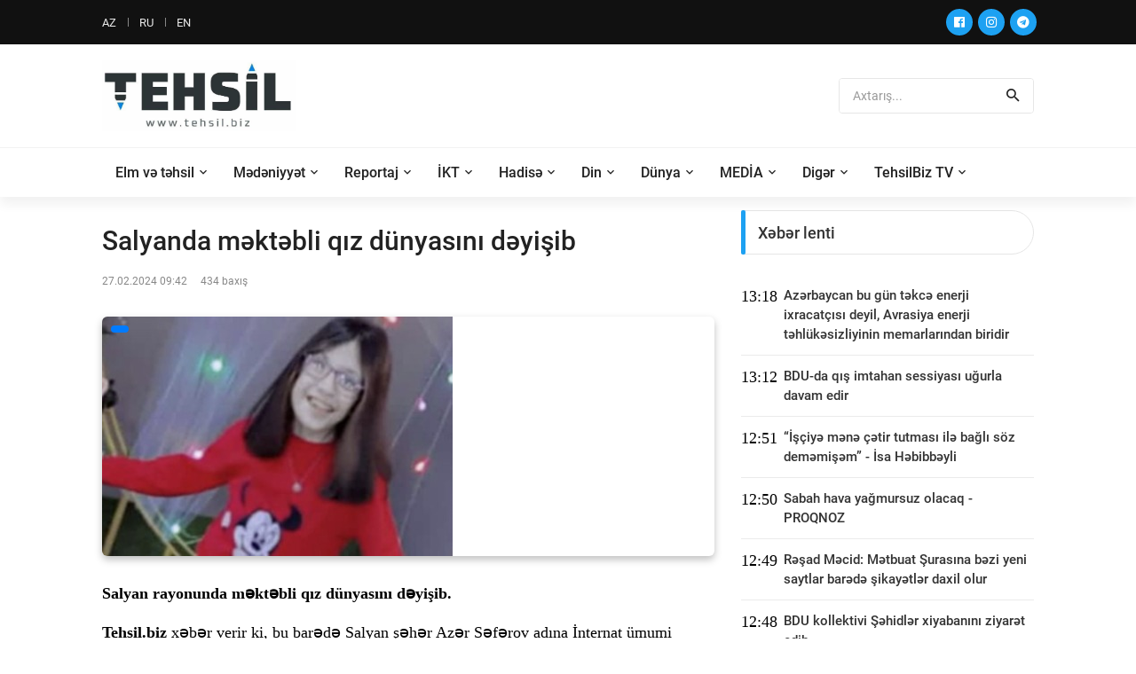

--- FILE ---
content_type: text/html; charset=utf-8
request_url: https://tehsil.biz/news/az/71774/Salyanda-mktbli-qz-dnyasn-dyiib
body_size: 15640
content:
<!DOCTYPE html>
<head>
<meta name="author" content="">
<meta name="description" content="">
<meta name="theme-color" content="#1da1f2">
<meta http-equiv="Content-Type" content="text/html;charset=UTF-8"/>
<meta name="viewport" content="width=device-width, initial-scale=1.0">
<title>Salyanda məktəbli qız dünyasını dəyişib</title>

<meta property="og:url" 		content="https://www.tehsil.biz/news/az/71774/Salyanda-mktbli-qz-dnyasn-dyiib" /> 
<meta property="og:title" 		content="Salyanda məktəbli qız dünyasını dəyişib" /> 
<meta property="og:description" content="" /> 
<meta property="og:image" 		content="https://tehsil.biz/uploads/news/small/news_20240227110255.jpg" />

<meta name="description" 		content="">
<meta name="keywords" 			content="">

<!-- Favicon -->
<link rel="shortcut icon" type="image/x-icon" href="/fav.png" />

<!-- Stylesheet CSS -->
<link rel="stylesheet" type="text/css" href="/templates/default/css/bootstrap.min.css">
<link rel="stylesheet" type="text/css" href="/templates/default/fonts/fontawesome-5.0.8/css/fontawesome-all.min.css">
<link rel="stylesheet" type="text/css" href="/templates/default/fonts/iconic/css/material-design-iconic-font.min.css">
<link rel="stylesheet" type="text/css" href="/templates/default/css/animate.css">
<link rel="stylesheet" type="text/css" href="/templates/default/css/hamburgers.min.css">
<link rel="stylesheet" type="text/css" href="/templates/default/css/animsition.min.css">
<link rel="stylesheet" type="text/css" href="/templates/default/css/util.min.css">
<link rel="stylesheet" type="text/css" href="/templates/default/css/stylesheet.css?v=dsldddddldds">
</head>
<body>

<!-- Animsition Loader 
<div class="animsition-preloader">
	<div><div class="utf-spinner-one"></div></div>
</div>
-->

<!-- Header -->
<header> 
  <!-- Header desktop -->
  <div class="utf-container-menu-block">
    <div class="topbar">
      <div class="utf-content-topbar container h-100">
        <div class="utf-left-topbar">
            <a class="utf-left-topbar-item" href="/lang/az">AZ</a><a class="utf-left-topbar-item" href="/lang/ru">RU</a><a class="utf-left-topbar-item" href="/lang/en">EN</a>		</div>
        <div class="utf-right-topbar"> 
			<a target="_blank" href="https://www.facebook.com/bizimtehsilimiz/"><span class="fab fa-facebook"></span></a>
			<a target="_blank" href="https://instagram.com/tehsil.biz"><span class="fab fa-instagram"></span></a>
			<a target="_blank" href="https://t.me/TehsilBiz"><span class="fab fa-telegram"></span></a>			
		</div>
      </div>
    </div>
    
    <!-- Header Mobile -->
    <div class="utf-wrap-header-mobile"> 
      <!-- Logo moblie -->
      <div class="logo-mobile"><a href="/"><img src="/templates/default/images/logo-tehsil.png" alt="Logo"></a></div>
      
      <!-- Button show menu -->
      <div class="btn-show-menu-mobile hamburger hamburger--squeeze m-r--8"> 
		  <span class="hamburger-box"> 
			<span class="hamburger-inner"></span> 
		  </span> 
	  </div>
    </div>
    <!-- Menu Mobile -->
    <div class="menu-mobile">
		<ul class="main-menu-m">
								<li>
						<a href="/category/az/1/Elm-v-thsil">
							Elm və təhsil						</a>
													<ul class="sub-menu-m">
																		<li>
											<a href="/category/az/8/Mktbqdr-thsil">
												Məktəbəqədər təhsil											</a>
										</li>
																				<li>
											<a href="/category/az/9/Mktblr">
												Məktəblər											</a>
										</li>
																				<li>
											<a href="/category/az/10/Ali-thsil">
												Ali təhsil											</a>
										</li>
																				<li>
											<a href="/category/az/12/Kolleclr">
												Kolleclər											</a>
										</li>
																				<li>
											<a href="/category/az/30/Pe-thsili">
												Peşə təhsili											</a>
										</li>
																				<li>
											<a href="/category/az/42/Hrbi-thsili">
												Hərbi təhsili											</a>
										</li>
										
							</ul>
							<span class="arrow-main-menu-m"> <i class="fa fa-angle-right" aria-hidden="true"></i> </span>
												</li>
										<li>
						<a href="/category/az/7/Mdniyyt">
							Mədəniyyət						</a>
											</li>
										<li>
						<a href="/category/az/19/Reportaj">
							Reportaj						</a>
													<ul class="sub-menu-m">
																		<li>
											<a href="/category/az/34/Msahib">
												Müsahibə											</a>
										</li>
										
							</ul>
							<span class="arrow-main-menu-m"> <i class="fa fa-angle-right" aria-hidden="true"></i> </span>
												</li>
										<li>
						<a href="/category/az/25/KT">
							İKT						</a>
											</li>
										<li>
						<a href="/category/az/26/Hadis">
							Hadisə						</a>
											</li>
										<li>
						<a href="/category/az/29/Din">
							Din						</a>
											</li>
										<li>
						<a href="/category/az/31/Dnya">
							Dünya						</a>
													<ul class="sub-menu-m">
																		<li>
											<a href="/category/az/44/test113">
												test113											</a>
										</li>
										
							</ul>
							<span class="arrow-main-menu-m"> <i class="fa fa-angle-right" aria-hidden="true"></i> </span>
												</li>
										<li>
						<a href="/category/az/33/MEDA">
							MEDİA						</a>
											</li>
										<li>
						<a href="/category/az/36/Digr">
							Digər						</a>
													<ul class="sub-menu-m">
																		<li>
											<a href="/category/az/4/Xaricd-thsil">
												Xaricdə təhsil											</a>
										</li>
																				<li>
											<a href="/category/az/5/Video-xbrlr">
												Video xəbərlər											</a>
										</li>
																				<li>
											<a href="/category/az/6/Elanlar">
												Elanlar											</a>
										</li>
																				<li>
											<a href="/category/az/14/ikaytlr">
												Şikayətlər											</a>
										</li>
																				<li>
											<a href="/category/az/15/Maraql">
												Maraqlı											</a>
										</li>
																				<li>
											<a href="/category/az/16/Dvlt-qulluu">
												Dövlət qulluğu											</a>
										</li>
																				<li>
											<a href="/category/az/23/Aradrma">
												Araşdırma											</a>
										</li>
																				<li>
											<a href="/category/az/24/Mllif-yazlar">
												Müəllif yazıları											</a>
										</li>
																				<li>
											<a href="/category/az/28/Blglrd-thsil">
												Bölgələrdə təhsil											</a>
										</li>
																				<li>
											<a href="/category/az/32/Salamlq">
												Sağlamlıq											</a>
										</li>
																				<li>
											<a href="/category/az/35/Faydal-materiallar">
												Faydalı materiallar											</a>
										</li>
																				<li>
											<a href="/category/az/39/Thsild-idman">
												Təhsildə idman											</a>
										</li>
																				<li>
											<a href="/category/az/40/Statistika">
												Statistika											</a>
										</li>
																				<li>
											<a href="/category/az/41/Tarix">
												Tarix											</a>
										</li>
										
							</ul>
							<span class="arrow-main-menu-m"> <i class="fa fa-angle-right" aria-hidden="true"></i> </span>
												</li>
										<li>
						<a href="/category/az/38/TehsilBiz-TV">
							TehsilBiz TV						</a>
											</li>
							</ul>
    </div>
    
    <!--  -->
    <div class="wrap-logo container"> 
      <!-- Logo desktop -->
      <div class="logo"> <a href="/"><img src="/templates/default/images/logo-tehsil.png" height="80" alt="LOGO"></a> </div>
      
      <!-- Banner Ad -->
      <div class="utf-ad-banner-header"> 

						
			<div class="pos-relative __news-search-aera size-a-2 bo-1-rad-4 of-hidden bocl11 cs_search">
			
				<form method="POST" action="/search" style="height: 38px;">
					<input class="f1-s-1 cl6 plh9 s-full p-l-15 p-r-45" type="text" autocomplete="off" name="search_text" placeholder="Axtarış...">
					<button class="flex-c-c size-a-1 ab-t-r fs-20 cl2 hov-cl10 trans-03"> <i class="zmdi zmdi-search"></i> </button>
				</form>
				
			</div>
		
	
	  </div>
    </div>
    
    <!--  -->
    <div class="utf-wrap-main-nav">
      <div class="main-nav"> 
        <!-- Menu desktop -->
        <nav class="utf-menu-desktop"> <a class="logo-stick" href="/"> <img src="/templates/default/images/logo-tehsil.png" alt="LOGO"> </a>
          <ul class="main-menu">
							
				
				
				<li>
					<a href="/category/az/1/Elm-v-thsil" class="nav-link" id="dropdown_1" data-toggle="dropdown_" aria-haspopup="true" aria-expanded="false" >Elm və təhsil</a>
								<ul class="sub-menu">
												<li><a  href="/category/az/8/Mktbqdr-thsil">Məktəbəqədər təhsil</a></li>
														<li><a  href="/category/az/9/Mktblr">Məktəblər</a></li>
														<li><a  href="/category/az/10/Ali-thsil">Ali təhsil</a></li>
														<li><a  href="/category/az/12/Kolleclr">Kolleclər</a></li>
														<li><a  href="/category/az/30/Pe-thsili">Peşə təhsili</a></li>
														<li><a  href="/category/az/42/Hrbi-thsili">Hərbi təhsili</a></li>
							
				</ul>
								</li>
								
				
				
				<li>
					<a class="nav-link" href="/category/az/7/Mdniyyt" >Mədəniyyət</a>
								</li>
								
				
				
				<li>
					<a href="/category/az/19/Reportaj" class="nav-link" id="dropdown_19" data-toggle="dropdown_" aria-haspopup="true" aria-expanded="false" >Reportaj</a>
								<ul class="sub-menu">
												<li><a  href="/category/az/34/Msahib">Müsahibə</a></li>
							
				</ul>
								</li>
								
				
				
				<li>
					<a class="nav-link" href="/category/az/25/KT" >İKT</a>
								</li>
								
				
				
				<li>
					<a class="nav-link" href="/category/az/26/Hadis" >Hadisə</a>
								</li>
								
				
				
				<li>
					<a class="nav-link" href="/category/az/29/Din" >Din</a>
								</li>
								
				
				
				<li>
					<a href="/category/az/31/Dnya" class="nav-link" id="dropdown_31" data-toggle="dropdown_" aria-haspopup="true" aria-expanded="false" >Dünya</a>
								<ul class="sub-menu">
												<li><a  href="/category/az/44/test113">test113</a></li>
							
				</ul>
								</li>
								
				
				
				<li>
					<a class="nav-link" href="/category/az/33/MEDA" >MEDİA</a>
								</li>
								
				
				
				<li>
					<a href="/category/az/36/Digr" class="nav-link" id="dropdown_36" data-toggle="dropdown_" aria-haspopup="true" aria-expanded="false" >Digər</a>
								<ul class="sub-menu">
												<li><a  href="/category/az/4/Xaricd-thsil">Xaricdə təhsil</a></li>
														<li><a  href="/category/az/5/Video-xbrlr">Video xəbərlər</a></li>
														<li><a  href="/category/az/6/Elanlar">Elanlar</a></li>
														<li><a  href="/category/az/14/ikaytlr">Şikayətlər</a></li>
														<li><a  href="/category/az/15/Maraql">Maraqlı</a></li>
														<li><a  href="/category/az/16/Dvlt-qulluu">Dövlət qulluğu</a></li>
														<li><a  href="/category/az/23/Aradrma">Araşdırma</a></li>
														<li><a  href="/category/az/24/Mllif-yazlar">Müəllif yazıları</a></li>
														<li><a  href="/category/az/28/Blglrd-thsil">Bölgələrdə təhsil</a></li>
														<li><a  href="/category/az/32/Salamlq">Sağlamlıq</a></li>
														<li><a  href="/category/az/35/Faydal-materiallar">Faydalı materiallar</a></li>
														<li><a  href="/category/az/39/Thsild-idman">Təhsildə idman</a></li>
														<li><a  href="/category/az/40/Statistika">Statistika</a></li>
														<li><a  href="/category/az/41/Tarix">Tarix</a></li>
							
				</ul>
								</li>
								
				
				
				<li>
					<a class="nav-link" href="/category/az/38/TehsilBiz-TV" >TehsilBiz TV</a>
								</li>
				          </ul>
        </nav>
      </div>
    </div>
  </div>
</header>

<!-- Content -->
<section class="bg0 p-b-40 p-t-15 cs_container">
	<div class="container">
		<div class="row justify-content-center">
			<div class="col-md-10 col-lg-8 p-b-30">
				<div class="p-r-0-sr991"> 
				
					<div class="p-b-30 bad-bor1 m-b-40"> 
						<h3 class="f1-l-3 cl2 p-b-16 p-t-15 respon2">
							Salyanda məktəbli qız dünyasını dəyişib						</h3>
						<div class="flex-wr-s-s p-b-30"> 
							<span class="f1-s-3 cl8 m-r-15"> 
								<span>27.02.2024 09:42</span> 
							</span> 
							
							<span class="f1-s-3 cl8 m-r-15">
								434 baxış							</span> 
						
						</div>
			
														<div class="wrap-pic-max-w m-b-30 pos-relative">
									<span class="dis-sub-item-tag">
																			</span> 
									<img src="/uploads/news/small/news_20240227110255.jpg" alt="IMG"> 
								</div>
														
						
						<div class="row" style="width: 100%;">
							<div class="col-md-12 cs_content_news_col cs_content_photo_size">
								<p><strong>Salyan rayonunda məktəbli qız d&uuml;nyasını dəyişib.</strong></p>

<p><strong>Tehsil.biz </strong>xəbər verir ki, bu barədə Salyan şəhər Azər Səfərov adına İnternat &uuml;mumi orta məktəbi məlumat yayıb.</p>

<p>Bildirilib ki, məktəbin 7b sinif şagirdi Fatimə Cavadova b&ouml;yrək &ccedil;atışmazlığından qəfil vəfat edib.</p>
							</div>
						</div>
						
												
						
												
						<div class="row">
							<div class="col-md-12 mt-4">
								<!-- Go to www.addthis.com/dashboard to customize your tools --> <script type="text/javascript" src="//s7.addthis.com/js/300/addthis_widget.js#pubid=ra-5fd9e418602f2bc4"></script>
								<!-- Go to www.addthis.com/dashboard to customize your tools --> <div class="addthis_inline_share_toolbox"></div>
							</div>
						</div>
						
					</div>
				</div>
			</div>
			<div class="col-md-10 col-lg-4 p-b-30">
				<div class="p-b-23" style="
	max-height: 1000px; 
	overflow-x: hidden;
    overflow-y: visible;
">
	<div class="how2 how2-cl2 flex-s-c">
		<h3 class="f1-m-2 cl3 tab01-title">
			Xəbər lenti		</h3>
	</div>
	<ul class="p-t-35">
		
						<li class="flex-wr-sb-s bad-bor1 m-b-12 p-b-12">
					<div class="size-a-8">
						13:18					</div>
					<a href="/news/az/87781/Azrbaycan-bu-gn-tkc-enerji-ixracats-deyil-Avrasiya-enerji-thlksizliyinin-memarlarndan-biridir" class="size-w-3 f1-s-7 cl3 hov-cl10 trans-03">
						Azərbaycan bu gün təkcə enerji ixracatçısı deyil, Avrasiya enerji təhlükəsizliyinin memarlarından biridir					</a> 
				</li>  
								<li class="flex-wr-sb-s bad-bor1 m-b-12 p-b-12">
					<div class="size-a-8">
						13:12					</div>
					<a href="/news/az/87780/BDU-da-q-imtahan-sessiyas-uurla-davam-edir" class="size-w-3 f1-s-7 cl3 hov-cl10 trans-03">
						BDU-da qış imtahan sessiyası uğurla davam edir					</a> 
				</li>  
								<li class="flex-wr-sb-s bad-bor1 m-b-12 p-b-12">
					<div class="size-a-8">
						12:51					</div>
					<a href="/news/az/87779/iy-mn-tir-tutmas-il-bal-sz-demmim-sa-Hbibbyli" class="size-w-3 f1-s-7 cl3 hov-cl10 trans-03">
						“İşçiyə mənə çətir tutması ilə bağlı söz deməmişəm” - İsa Həbibbəyli					</a> 
				</li>  
								<li class="flex-wr-sb-s bad-bor1 m-b-12 p-b-12">
					<div class="size-a-8">
						12:50					</div>
					<a href="/news/az/87778/Sabah-hava-yamursuz-olacaq-PROQNOZ" class="size-w-3 f1-s-7 cl3 hov-cl10 trans-03">
						Sabah hava yağmursuz olacaq - PROQNOZ					</a> 
				</li>  
								<li class="flex-wr-sb-s bad-bor1 m-b-12 p-b-12">
					<div class="size-a-8">
						12:49					</div>
					<a href="/news/az/87777/Rad-Mcid-Mtbuat-urasna-bzi-yeni-saytlar-bard-ikaytlr-daxil-olur" class="size-w-3 f1-s-7 cl3 hov-cl10 trans-03">
						Rəşad Məcid: Mətbuat Şurasına bəzi yeni saytlar barədə şikayətlər daxil olur					</a> 
				</li>  
								<li class="flex-wr-sb-s bad-bor1 m-b-12 p-b-12">
					<div class="size-a-8">
						12:48					</div>
					<a href="/news/az/87776/BDU-kollektivi-hidlr-xiyabann-ziyart-edib" class="size-w-3 f1-s-7 cl3 hov-cl10 trans-03">
						BDU kollektivi Şəhidlər xiyabanını ziyarət edib					</a> 
				</li>  
								<li class="flex-wr-sb-s bad-bor1 m-b-12 p-b-12">
					<div class="size-a-8">
						12:47					</div>
					<a href="/news/az/87775/Mdniyyt-v-ncsnt-Universitetind-20-Yanvar-hidlrinin-xatirsi-anlb" class="size-w-3 f1-s-7 cl3 hov-cl10 trans-03">
						Mədəniyyət və İncəsənət Universitetində 20 Yanvar şəhidlərinin xatirəsi anılıb					</a> 
				</li>  
								<li class="flex-wr-sb-s bad-bor1 m-b-12 p-b-12">
					<div class="size-a-8">
						12:46					</div>
					<a href="/news/az/87774/BDU-THE-nin-ixtisaslar-zr-reytinq-siyahsnda-yer-alb" class="size-w-3 f1-s-7 cl3 hov-cl10 trans-03">
						BDU THE-nin ixtisaslar üzrə reytinq siyahısında yer alıb					</a> 
				</li>  
								<li class="flex-wr-sb-s bad-bor1 m-b-12 p-b-12">
					<div class="size-a-8">
						12:40					</div>
					<a href="/news/az/87773/UNEC-ixtisaslar-zr-dnya-reytinqind-uur-qazanb" class="size-w-3 f1-s-7 cl3 hov-cl10 trans-03">
						UNEC ixtisaslar üzrə dünya reytinqində uğur qazanıb					</a> 
				</li>  
								<li class="flex-wr-sb-s bad-bor1 m-b-12 p-b-12">
					<div class="size-a-8">
						12:38					</div>
					<a href="/news/az/87772/Bakda-Konfutsi-nstitutu-Kuboku-stolst-tennis-turniri-keirilib" class="size-w-3 f1-s-7 cl3 hov-cl10 trans-03">
						Bakıda Konfutsi İnstitutu Kuboku stolüstü tennis turniri keçirilib					</a> 
				</li>  
								<li class="flex-wr-sb-s bad-bor1 m-b-12 p-b-12">
					<div class="size-a-8">
						12:37					</div>
					<a href="/news/az/87771/Gnel-amilova-Dil-bir-gnd-pozulmur-o-sssiz-amma-ardcl-kild-zdlnir" class="size-w-3 f1-s-7 cl3 hov-cl10 trans-03">
						Günel Şamilova: Dil bir gündə pozulmur, o, səssiz, amma ardıcıl şəkildə zədələnir					</a> 
				</li>  
								<li class="flex-wr-sb-s bad-bor1 m-b-12 p-b-12">
					<div class="size-a-8">
						12:36					</div>
					<a href="/news/az/87770/Azrbaycanl-alim-beynlxalq-jurnala-xarici-redaktor-seilib" class="size-w-3 f1-s-7 cl3 hov-cl10 trans-03">
						Azərbaycanlı alim beynəlxalq jurnala xarici redaktor seçilib					</a> 
				</li>  
								<li class="flex-wr-sb-s bad-bor1 m-b-12 p-b-12">
					<div class="size-a-8">
						12:36					</div>
					<a href="/news/az/87769/Crrahi-Platforma-tdris-portal-beynlxalq-istifady-hazrlanr" class="size-w-3 f1-s-7 cl3 hov-cl10 trans-03">
						“Cərrahi Platforma” tədris portalı beynəlxalq istifadəyə hazırlanır					</a> 
				</li>  
								<li class="flex-wr-sb-s bad-bor1 m-b-12 p-b-12">
					<div class="size-a-8">
						12:34					</div>
					<a href="/news/az/87768/Formativ-qiymtlndirm-il-bal-metodik-vsait-hazrlanb" class="size-w-3 f1-s-7 cl3 hov-cl10 trans-03">
						Formativ qiymətləndirmə ilə bağlı metodik vəsait hazırlanıb					</a> 
				</li>  
								<li class="flex-wr-sb-s bad-bor1 m-b-12 p-b-12">
					<div class="size-a-8">
						18:45					</div>
					<a href="/news/az/87767/UNEC-d-20-Yanvara-hsr-olunmu-hibrid-kitab-srgisi-tkil-olunub" class="size-w-3 f1-s-7 cl3 hov-cl10 trans-03">
						UNEC-də 20 Yanvara həsr olunmuş hibrid kitab sərgisi təşkil olunub					</a> 
				</li>  
								<li class="flex-wr-sb-s bad-bor1 m-b-12 p-b-12">
					<div class="size-a-8">
						18:44					</div>
					<a href="/news/az/87766/20-Yanvar-facisinin-36-c-ildnm-Fransz-dili-kafedrasnda-qeyd-edilib" class="size-w-3 f1-s-7 cl3 hov-cl10 trans-03">
						20 Yanvar faciəsinin 36-cı ildönümü Fransız dili kafedrasında qeyd edilib					</a> 
				</li>  
								<li class="flex-wr-sb-s bad-bor1 m-b-12 p-b-12">
					<div class="size-a-8">
						18:43					</div>
					<a href="/news/az/87765/ADU-da-20-Yanvar-facisin-hsr-olunmu-tdbir-keirilib" class="size-w-3 f1-s-7 cl3 hov-cl10 trans-03">
						ADU-da 20 Yanvar faciəsinə həsr olunmuş tədbir keçirilib					</a> 
				</li>  
								<li class="flex-wr-sb-s bad-bor1 m-b-12 p-b-12">
					<div class="size-a-8">
						18:42					</div>
					<a href="/news/az/87764/Azrbaycan-xalqnn-qhrmanlq-v-mbariz-salnamsi-20-Yanvar-mumxalq-Hzn-Gn" class="size-w-3 f1-s-7 cl3 hov-cl10 trans-03">
						Azərbaycan xalqının qəhrəmanlıq və mübarizə salnaməsi: 20 Yanvar – Ümumxalq Hüzn Günü					</a> 
				</li>  
								<li class="flex-wr-sb-s bad-bor1 m-b-12 p-b-12">
					<div class="size-a-8">
						18:41					</div>
					<a href="/news/az/87763/ADU-mllimlri-Bak-Tbbs-Qrupunun-beynlxalq-konfransnda-itirak-ediblr" class="size-w-3 f1-s-7 cl3 hov-cl10 trans-03">
						ADU müəllimləri Bakı Təşəbbüs Qrupunun beynəlxalq konfransında iştirak ediblər					</a> 
				</li>  
								<li class="flex-wr-sb-s bad-bor1 m-b-12 p-b-12">
					<div class="size-a-8">
						18:40					</div>
					<a href="/news/az/87762/Aqin-liyev-Azrbaycan-dilinin-ind-tdrisi-missiyasn-hyata-keirmk-rfli-idir" class="size-w-3 f1-s-7 cl3 hov-cl10 trans-03">
						Aqşin Əliyev: Azərbaycan dilinin Çində tədrisi missiyasını həyata keçirmək şərəfli işdir					</a> 
				</li>  
								<li class="flex-wr-sb-s bad-bor1 m-b-12 p-b-12">
					<div class="size-a-8">
						18:39					</div>
					<a href="/news/az/87761/raqn-Badadiyun-qzetind-azrbaycanl-alimin-kitab-haqqnda-mqal-drc-olunub" class="size-w-3 f1-s-7 cl3 hov-cl10 trans-03">
						İraqın “Bağdadiyun” qəzetində azərbaycanlı alimin kitabı haqqında məqalə dərc olunub					</a> 
				</li>  
								<li class="flex-wr-sb-s bad-bor1 m-b-12 p-b-12">
					<div class="size-a-8">
						18:37					</div>
					<a href="/news/az/87760/20-Yanvar-facisi-xalqmzn-istiqlal-savann-milli-irad-v-azadlnn-tntnsidir" class="size-w-3 f1-s-7 cl3 hov-cl10 trans-03">
						20 Yanvar faciəsi xalqımızın istiqlal savaşının, milli iradə və azadlığının təntənəsidir					</a> 
				</li>  
								<li class="flex-wr-sb-s bad-bor1 m-b-12 p-b-12">
					<div class="size-a-8">
						18:36					</div>
					<a href="/news/az/87759/Mrkzi-Elmi-Kitabxana-2025-ci-ildki-faliyytin-dair-hesabat-verib" class="size-w-3 f1-s-7 cl3 hov-cl10 trans-03">
						Mərkəzi Elmi Kitabxana 2025-ci ildəki fəaliyyətinə dair hesabat verib					</a> 
				</li>  
								<li class="flex-wr-sb-s bad-bor1 m-b-12 p-b-12">
					<div class="size-a-8">
						18:34					</div>
					<a href="/news/az/87758/MEK-d-20-Yanvar-facisinin-36-c-ildnmn-hsr-olunmu-srgi-tkil-edilib" class="size-w-3 f1-s-7 cl3 hov-cl10 trans-03">
						MEK-də 20 Yanvar faciəsinin 36-cı ildönümünə həsr olunmuş sərgi təşkil edilib					</a> 
				</li>  
								<li class="flex-wr-sb-s bad-bor1 m-b-12 p-b-12">
					<div class="size-a-8">
						18:33					</div>
					<a href="/news/az/87757/Gnc-Dvlt-Universitetind-20-Yanvar-facisinin-36-c-ildnm-anlb" class="size-w-3 f1-s-7 cl3 hov-cl10 trans-03">
						Gəncə Dövlət Universitetində 20 Yanvar faciəsinin 36-cı ildönümü anılıb					</a> 
				</li>  
								<li class="flex-wr-sb-s bad-bor1 m-b-12 p-b-12">
					<div class="size-a-8">
						18:31					</div>
					<a href="/news/az/87756/Pedaqoji-Universitetd-20-Yanvar-hidlrinin-xatirsi-anlb" class="size-w-3 f1-s-7 cl3 hov-cl10 trans-03">
						Pedaqoji Universitetdə 20 Yanvar şəhidlərinin xatirəsi anılıb					</a> 
				</li>  
								<li class="flex-wr-sb-s bad-bor1 m-b-12 p-b-12">
					<div class="size-a-8">
						18:30					</div>
					<a href="/news/az/87755/TAU-da-masir-laboratoriya-infrastrukturu-v-milli-elmi-snaye-platformalar-formaladrlr" class="size-w-3 f1-s-7 cl3 hov-cl10 trans-03">
						TAU-da müasir laboratoriya infrastrukturu və milli elmi-sənaye platformaları formalaşdırılır					</a> 
				</li>  
								<li class="flex-wr-sb-s bad-bor1 m-b-12 p-b-12">
					<div class="size-a-8">
						18:29					</div>
					<a href="/news/az/87754/Tlblr-n-yeni-hquqi-status-tcrb-mddti-mk-mqavilsi-il-rsmildirilck" class="size-w-3 f1-s-7 cl3 hov-cl10 trans-03">
						Tələbələr üçün yeni hüquqi status: təcrübə müddəti əmək müqaviləsi ilə rəsmiləşdiriləcək					</a> 
				</li>  
								<li class="flex-wr-sb-s bad-bor1 m-b-12 p-b-12">
					<div class="size-a-8">
						18:28					</div>
					<a href="/news/az/87753/Frdi-istedad-v-sistemli-yanama-olimpiada-nticlrinin-thlili" class="size-w-3 f1-s-7 cl3 hov-cl10 trans-03">
						Fərdi istеdad vә sistеmli yanaşma: olimpiada nәticәlәrinin tәhlili					</a> 
				</li>  
								<li class="flex-wr-sb-s bad-bor1 m-b-12 p-b-12">
					<div class="size-a-8">
						18:27					</div>
					<a href="/news/az/87752/UNEC-Dnya-qtisadi-Forumunun-Qlobal-Risklr-Hesabat-2026nn-rsmi-trfda-seilib" class="size-w-3 f1-s-7 cl3 hov-cl10 trans-03">
						UNEC Dünya İqtisadi Forumunun “Qlobal Risklər Hesabatı 2026”nın rəsmi tərəfdaşı seçilib					</a> 
				</li>  
								<li class="flex-wr-sb-s bad-bor1 m-b-12 p-b-12">
					<div class="size-a-8">
						18:25					</div>
					<a href="/news/az/87751/PMS-imtahannn-II-mrhlsinin-yekun-nticlri-elan-olunub" class="size-w-3 f1-s-7 cl3 hov-cl10 trans-03">
						PMS imtahanının II mərhələsinin yekun nəticələri elan olunub					</a> 
				</li>  
								<li class="flex-wr-sb-s bad-bor1 m-b-12 p-b-12">
					<div class="size-a-8">
						16:08					</div>
					<a href="/news/az/87750/20-Yanvar-milli-qrur-tariximiz-dyirmi-masa" class="size-w-3 f1-s-7 cl3 hov-cl10 trans-03">
						20 Yanvar: milli qürur tariximiz – dəyirmi masa					</a> 
				</li>  
								<li class="flex-wr-sb-s bad-bor1 m-b-12 p-b-12">
					<div class="size-a-8">
						15:56					</div>
					<a href="/news/az/87749/Qar-yaacaq-ovun-olacaq-Xbrdarlq" class="size-w-3 f1-s-7 cl3 hov-cl10 trans-03">
						Qar yağacaq, çovğun olacaq - Xəbərdarlıq					</a> 
				</li>  
								<li class="flex-wr-sb-s bad-bor1 m-b-12 p-b-12">
					<div class="size-a-8">
						15:39					</div>
					<a href="/news/az/87748/Paytaxt-mktblrind-mumxalq-Hzn-Gnn-hsr-olunmu-tdbirlr-keirilib" class="size-w-3 f1-s-7 cl3 hov-cl10 trans-03">
						Paytaxt məktəblərində Ümumxalq Hüzn Gününə həsr olunmuş tədbirlər keçirilib					</a> 
				</li>  
								<li class="flex-wr-sb-s bad-bor1 m-b-12 p-b-12">
					<div class="size-a-8">
						15:33					</div>
					<a href="/news/az/87747/DM-Azrbaycan-dili-zr-flsf-doktoru-imtahanna-qeydiyyat-elan-edib" class="size-w-3 f1-s-7 cl3 hov-cl10 trans-03">
						DİM Azərbaycan dili üzrə fəlsəfə doktoru imtahanına qeydiyyat elan edib					</a> 
				</li>  
								<li class="flex-wr-sb-s bad-bor1 m-b-12 p-b-12">
					<div class="size-a-8">
						15:32					</div>
					<a href="/news/az/87746/Nvbti-TOEFL-iBT-imtahan-keirilck" class="size-w-3 f1-s-7 cl3 hov-cl10 trans-03">
						Növbəti TOEFL iBT imtahanı keçiriləcək					</a> 
				</li>  
								<li class="flex-wr-sb-s bad-bor1 m-b-12 p-b-12">
					<div class="size-a-8">
						15:31					</div>
					<a href="/news/az/87745/Prezident-lham-liyevin-Azrbaycan-dili-il-bal-sas-mesajlar-v-milli-thlksizlik-konsepsiyas" class="size-w-3 f1-s-7 cl3 hov-cl10 trans-03">
						Prezident İlham Əliyevin Azərbaycan dili ilə bağlı əsas mesajları və milli təhlükəsizlik konsepsiyası					</a> 
				</li>  
								<li class="flex-wr-sb-s bad-bor1 m-b-12 p-b-12">
					<div class="size-a-8">
						15:27					</div>
					<a href="/news/az/87744/BilBacar-msabiqsinin-II-yar-mrhlsin-start-verilib" class="size-w-3 f1-s-7 cl3 hov-cl10 trans-03">
						BilBacar müsabiqəsinin II yarış mərhələsinə start verilib					</a> 
				</li>  
								<li class="flex-wr-sb-s bad-bor1 m-b-12 p-b-12">
					<div class="size-a-8">
						15:22					</div>
					<a href="/news/az/87743/Azrbaycanda-elmi-tdqiqatla-mul-olan-mtxssislrin-say-aqlanb" class="size-w-3 f1-s-7 cl3 hov-cl10 trans-03">
						Azərbaycanda elmi tədqiqatla məşğul olan mütəxəssislərin sayı açıqlanıb					</a> 
				</li>  
								<li class="flex-wr-sb-s bad-bor1 m-b-12 p-b-12">
					<div class="size-a-8">
						15:21					</div>
					<a href="/news/az/87742/Prezident-liyevin-dililikdn-aq-drsi-professor-Mahir-Hseynova-yazr" class="size-w-3 f1-s-7 cl3 hov-cl10 trans-03">
						Prezident Əliyevin dilçilikdən açıq dərsi - professor Mahirə Hüseynova yazır					</a> 
				</li>  
								<li class="flex-wr-sb-s bad-bor1 m-b-12 p-b-12">
					<div class="size-a-8">
						12:21					</div>
					<a href="/news/az/87741/Akademik-mktblilrl-grck" class="size-w-3 f1-s-7 cl3 hov-cl10 trans-03">
						Akademik məktəblilərlə görüşəcək					</a> 
				</li>  
								<li class="flex-wr-sb-s bad-bor1 m-b-12 p-b-12">
					<div class="size-a-8">
						12:15					</div>
					<a href="/news/az/87740/Trblr-ziyartgah-snacaq-v-istiqamtverici-mkan-rolunu-oynayb-Rizvan-Qarabal" class="size-w-3 f1-s-7 cl3 hov-cl10 trans-03">
						Türbələr ziyarətgah, sığınacaq və istiqamətverici məkan rolunu oynayıb – Rizvan Qarabağlı					</a> 
				</li>  
								<li class="flex-wr-sb-s bad-bor1 m-b-12 p-b-12">
					<div class="size-a-8">
						12:12					</div>
					<a href="/news/az/87739/UNEC-rektoru-Sni-intellektin-doru-v-yanl-olduunu-kim-myyn-edir" class="size-w-3 f1-s-7 cl3 hov-cl10 trans-03">
						UNEC rektoru: “Süni intellektin doğru və yanlış olduğunu kim müəyyən edir?”					</a> 
				</li>  
								<li class="flex-wr-sb-s bad-bor1 m-b-12 p-b-12">
					<div class="size-a-8">
						12:08					</div>
					<a href="/news/az/87738/iddtli-geomaqnit-qasras-olacaq" class="size-w-3 f1-s-7 cl3 hov-cl10 trans-03">
						Şiddətli geomaqnit qasırğası olacaq					</a> 
				</li>  
								<li class="flex-wr-sb-s bad-bor1 m-b-12 p-b-12">
					<div class="size-a-8">
						12:07					</div>
					<a href="/news/az/87737/Valideyn-gz-il-Polis-Akademiyas-glcy-alan-qap" class="size-w-3 f1-s-7 cl3 hov-cl10 trans-03">
						Valideyn gözü ilə Polis Akademiyası: gələcəyə açılan qapı					</a> 
				</li>  
								<li class="flex-wr-sb-s bad-bor1 m-b-12 p-b-12">
					<div class="size-a-8">
						12:05					</div>
					<a href="/news/az/87736/Respublika-fnn-olimpiadalarnda-48-min-yaxn-agird-itirak-edib" class="size-w-3 f1-s-7 cl3 hov-cl10 trans-03">
						Respublika fənn olimpiadalarında 48 minə yaxın şagird iştirak edib					</a> 
				</li>  
								<li class="flex-wr-sb-s bad-bor1 m-b-12 p-b-12">
					<div class="size-a-8">
						12:01					</div>
					<a href="/news/az/87735/hrt-ordenli-alim-vfat-etdi-Foto" class="size-w-3 f1-s-7 cl3 hov-cl10 trans-03">
						“Şöhrət” ordenli alim vəfat etdi - Foto					</a> 
				</li>  
								<li class="flex-wr-sb-s bad-bor1 m-b-12 p-b-12">
					<div class="size-a-8">
						11:58					</div>
					<a href="/news/az/87734/Buraxl-v-qbul-imtahanlarnn-tarixi-n-vaxt-aqlanacaq" class="size-w-3 f1-s-7 cl3 hov-cl10 trans-03">
						Buraxılış və qəbul imtahanlarının tarixi nə vaxt açıqlanacaq?					</a> 
				</li>  
								<li class="flex-wr-sb-s bad-bor1 m-b-12 p-b-12">
					<div class="size-a-8">
						11:53					</div>
					<a href="/news/az/87733/Yeni-Dvlt-Proqram-su-thlksizliyi-v-hrsalma-dayanqll-baxmndan-strateji-hmiyyt-dayr" class="size-w-3 f1-s-7 cl3 hov-cl10 trans-03">
						Yeni Dövlət Proqramı su təhlükəsizliyi və şəhərsalma dayanıqlılığı baxımından strateji əhəmiyyət daşıyır					</a> 
				</li>  
								<li class="flex-wr-sb-s bad-bor1 m-b-12 p-b-12">
					<div class="size-a-8">
						11:52					</div>
					<a href="/news/az/87732/ADPU-tlblrinin-tdbiri-20-Yanvar-gnclrin-gz-il" class="size-w-3 f1-s-7 cl3 hov-cl10 trans-03">
						ADPU tələbələrinin tədbiri: 20 Yanvar – gənclərin gözü ilə					</a> 
				</li>  
								<li class="flex-wr-sb-s bad-bor1 m-b-12 p-b-12">
					<div class="size-a-8">
						11:51					</div>
					<a href="/news/az/87731/lin-Alimi-2025-mkafat-msabiqsinin-nticlri-aqlanb" class="size-w-3 f1-s-7 cl3 hov-cl10 trans-03">
						“İlin Alimi-2025” mükafat müsabiqəsinin nəticələri açıqlanıb					</a> 
				</li>  
								<li class="flex-wr-sb-s bad-bor1 m-b-12 p-b-12">
					<div class="size-a-8">
						11:50					</div>
					<a href="/news/az/87730/BDU-da-Azrbaycan-dili-aq-drslr-layihsin-balanlr" class="size-w-3 f1-s-7 cl3 hov-cl10 trans-03">
						BDU-da “Azərbaycan dili - açıq dərslər” layihəsinə başlanılır					</a> 
				</li>  
								<li class="flex-wr-sb-s bad-bor1 m-b-12 p-b-12">
					<div class="size-a-8">
						11:49					</div>
					<a href="/news/az/87729/Prezident-lham-liyevin-dil-siyasti-Azrbaycan-dbi-dilinin-saflnn-qarant" class="size-w-3 f1-s-7 cl3 hov-cl10 trans-03">
						Prezident İlham Əliyevin dil siyasəti: Azərbaycan ədəbi dilinin saflığının qarantı					</a> 
				</li>  
								<li class="flex-wr-sb-s bad-bor1 m-b-12 p-b-12">
					<div class="size-a-8">
						10:12					</div>
					<a href="/news/az/87728/Mktblilrimizdn-beynlxalq-olimpiadada-10-medal-Fotolar" class="size-w-3 f1-s-7 cl3 hov-cl10 trans-03">
						Məktəblilərimizdən beynəlxalq olimpiadada 10 medal - Fotolar					</a> 
				</li>  
								<li class="flex-wr-sb-s bad-bor1 m-b-12 p-b-12">
					<div class="size-a-8">
						10:08					</div>
					<a href="/news/az/87727/Ucardak-qzada-hlak-olan-mllimin-Fotosu" class="size-w-3 f1-s-7 cl3 hov-cl10 trans-03">
						Ucardakı qəzada həlak olan müəllimin - Fotosu					</a> 
				</li>  
								<li class="flex-wr-sb-s bad-bor1 m-b-12 p-b-12">
					<div class="size-a-8">
						23:30					</div>
					<a href="/news/az/87726/Alimlrimizin-nvbti-mqalsi-yksk-impakt-faktorlu-jurnalda" class="size-w-3 f1-s-7 cl3 hov-cl10 trans-03">
						Alimlərimizin növbəti məqaləsi yüksək impakt-faktorlu jurnalda					</a> 
				</li>  
								<li class="flex-wr-sb-s bad-bor1 m-b-12 p-b-12">
					<div class="size-a-8">
						23:28					</div>
					<a href="/news/az/87725/Flsf-v-Sosiologiya-nstitutunda-Mmmdaa-Srdarovun-85-illiyi-qeyd-olunub" class="size-w-3 f1-s-7 cl3 hov-cl10 trans-03">
						Fəlsəfə və Sosiologiya İnstitutunda Məmmədağa Sərdarovun 85 illiyi qeyd olunub					</a> 
				</li>  
								<li class="flex-wr-sb-s bad-bor1 m-b-12 p-b-12">
					<div class="size-a-8">
						23:26					</div>
					<a href="/news/az/87724/Tcrb-ken-tlblrl-mk-mqavilsi-balanacaq" class="size-w-3 f1-s-7 cl3 hov-cl10 trans-03">
						Təcrübə keçən tələbələrlə əmək müqaviləsi bağlanacaq					</a> 
				</li>  
								<li class="flex-wr-sb-s bad-bor1 m-b-12 p-b-12">
					<div class="size-a-8">
						20:23					</div>
					<a href="/news/az/87723/dbiyyat-nstitutunda-2026-c-ilin-ilk-Elmi-uras-keirilib" class="size-w-3 f1-s-7 cl3 hov-cl10 trans-03">
						Ədəbiyyat İnstitutunda 2026-cı ilin ilk Elmi şurası keçirilib					</a> 
				</li>  
								<li class="flex-wr-sb-s bad-bor1 m-b-12 p-b-12">
					<div class="size-a-8">
						20:20					</div>
					<a href="/news/az/87722/Universitetmk-bazar-uurumu-diplom-var-pe-yoxdur" class="size-w-3 f1-s-7 cl3 hov-cl10 trans-03">
						Universitet–əmək bazarı uçurumu: diplom var, peşə yoxdur					</a> 
				</li>  
								<li class="flex-wr-sb-s bad-bor1 m-b-12 p-b-12">
					<div class="size-a-8">
						20:17					</div>
					<a href="/news/az/87721/Nizami-muzeyind-20-Yanvar-facisinin-nvbti-ildnmn-hsr-olunmu-elmi-sessiya-keirilib" class="size-w-3 f1-s-7 cl3 hov-cl10 trans-03">
						Nizami muzeyində 20 Yanvar faciəsinin növbəti ildönümünə həsr olunmuş elmi sessiya keçirilib					</a> 
				</li>  
								<li class="flex-wr-sb-s bad-bor1 m-b-12 p-b-12">
					<div class="size-a-8">
						18:30					</div>
					<a href="/news/az/87720/Dizayn-Mktbind-20-Yanvar-facisinin-36-c-ildnmn-hsr-olunmu-srgi-keirilib" class="size-w-3 f1-s-7 cl3 hov-cl10 trans-03">
						Dizayn Məktəbində 20 Yanvar faciəsinin 36-cı ildönümünə həsr olunmuş sərgi keçirilib					</a> 
				</li>  
								<li class="flex-wr-sb-s bad-bor1 m-b-12 p-b-12">
					<div class="size-a-8">
						18:28					</div>
					<a href="/news/az/87719/ADU-nzdind-faliyyt-gstrn-Konfutsi-nstitutunun-filial-Mbariz-brahimov-adna-Bilsuvar-Thsil-Kompleksind-yaradlr" class="size-w-3 f1-s-7 cl3 hov-cl10 trans-03">
						ADU nəzdində fəaliyyət göstərən Konfutsi İnstitutunun filialı Mübariz İbrahimov adına Biləsuvar Təhsil Kompleksində yaradılır					</a> 
				</li>  
								<li class="flex-wr-sb-s bad-bor1 m-b-12 p-b-12">
					<div class="size-a-8">
						18:28					</div>
					<a href="/news/az/87718/ADU-Muzeyinin-ziyarti-mdni-irs-veriln-dyrin-bariz-nmunsi-kimi" class="size-w-3 f1-s-7 cl3 hov-cl10 trans-03">
						ADU Muzeyinin ziyarəti mədəni irsə verilən dəyərin bariz nümunəsi kimi					</a> 
				</li>  
								<li class="flex-wr-sb-s bad-bor1 m-b-12 p-b-12">
					<div class="size-a-8">
						18:26					</div>
					<a href="/news/az/87717/Azrbaycan-Mdniyyti-2040-Konsepsiyas-Mdni-siyastin-yeni-strateji-istiqamtlri" class="size-w-3 f1-s-7 cl3 hov-cl10 trans-03">
						“Azərbaycan Mədəniyyəti – 2040” Konsepsiyası: Mədəni siyasətin yeni strateji istiqamətləri					</a> 
				</li>  
								<li class="flex-wr-sb-s bad-bor1 m-b-12 p-b-12">
					<div class="size-a-8">
						18:22					</div>
					<a href="/news/az/87716/AMEA-nn-mxbir-zv-Elad-Qurbanovun-75-illik-yubileyi-qeyd-olunub" class="size-w-3 f1-s-7 cl3 hov-cl10 trans-03">
						AMEA-nın müxbir üzvü Elşad Qurbanovun 75 illik yubileyi qeyd olunub					</a> 
				</li>  
								<li class="flex-wr-sb-s bad-bor1 m-b-12 p-b-12">
					<div class="size-a-8">
						18:19					</div>
					<a href="/news/az/87715/nfrastrukturun-real-gc-onu-yaradan-insanlarn-bilik-bacarq-v-inkiaf-potensialndadr-ekspert" class="size-w-3 f1-s-7 cl3 hov-cl10 trans-03">
						İnfrastrukturun real gücü onu yaradan insanların bilik, bacarıq və inkişaf potensialındadır - ekspert					</a> 
				</li>  
								<li class="flex-wr-sb-s bad-bor1 m-b-12 p-b-12">
					<div class="size-a-8">
						18:14					</div>
					<a href="/news/az/87714/Mhkm-zarafata-gr-mktblinin-nsini-sndran-yeniyetm-il-bal-qrar-xard" class="size-w-3 f1-s-7 cl3 hov-cl10 trans-03">
						Məhkəmə zarafata görə məktəblinin çənəsini sındıran yeniyetmə ilə bağlı qərar çıxardı					</a> 
				</li>  
								<li class="flex-wr-sb-s bad-bor1 m-b-12 p-b-12">
					<div class="size-a-8">
						18:13					</div>
					<a href="/news/az/87713/UNEC-Zaqatala-filialnda-xarici-professorun-itirak-il-byk-hr-bldiyylrin-hsr-olunmu-elmi-praktiki-seminar-keirilib" class="size-w-3 f1-s-7 cl3 hov-cl10 trans-03">
						UNEC Zaqatala filialında xarici professorun iştirakı ilə böyük şəhər bələdiyyələrinə həsr olunmuş elmi-praktiki seminar keçirilib					</a> 
				</li>  
								<li class="flex-wr-sb-s bad-bor1 m-b-12 p-b-12">
					<div class="size-a-8">
						18:11					</div>
					<a href="/news/az/87712/Tovuz-Dvlt-Sosial-qtisadi-Kollecin-yeni-direktor-tyin-olunub" class="size-w-3 f1-s-7 cl3 hov-cl10 trans-03">
						Tovuz Dövlət Sosial-İqtisadi Kollecinə yeni direktor təyin olunub					</a> 
				</li>  
								<li class="flex-wr-sb-s bad-bor1 m-b-12 p-b-12">
					<div class="size-a-8">
						18:10					</div>
					<a href="/news/az/87711/Corafiya-alimin-kitablar-Trkiynin-Prezident-Kitabxanasna-hdiyy-edilib" class="size-w-3 f1-s-7 cl3 hov-cl10 trans-03">
						Coğrafiyaçı-alimin kitabları Türkiyənin Prezident Kitabxanasına hədiyyə edilib					</a> 
				</li>  
								<li class="flex-wr-sb-s bad-bor1 m-b-12 p-b-12">
					<div class="size-a-8">
						17:47					</div>
					<a href="/news/az/87710/BDU-nun-inli-tlbsi-Azrbaycan-dilini-yrnmk-mnim-n-byk-ansdr" class="size-w-3 f1-s-7 cl3 hov-cl10 trans-03">
						BDU-nun çinli tələbəsi: Azərbaycan dilini öyrənmək mənim üçün böyük şansdır					</a> 
				</li>  
								<li class="flex-wr-sb-s bad-bor1 m-b-12 p-b-12">
					<div class="size-a-8">
						17:19					</div>
					<a href="/news/az/87709/Magistratura-sviyysi-zr-snaq-imtahan-keirilck" class="size-w-3 f1-s-7 cl3 hov-cl10 trans-03">
						Magistratura səviyyəsi üzrə sınaq imtahanı keçiriləcək					</a> 
				</li>  
								<li class="flex-wr-sb-s bad-bor1 m-b-12 p-b-12">
					<div class="size-a-8">
						17:11					</div>
					<a href="/news/az/87708/BMU-nun-kollektivi-hidlr-xiyabann-ziyart-edib" class="size-w-3 f1-s-7 cl3 hov-cl10 trans-03">
						BMU-nun kollektivi Şəhidlər xiyabanını ziyarət edib					</a> 
				</li>  
								<li class="flex-wr-sb-s bad-bor1 m-b-12 p-b-12">
					<div class="size-a-8">
						16:29					</div>
					<a href="/news/az/87707/Yanvarn-ilk-15-gnnd-Elm-v-Thsil-Nazirliyin-18-mindn-ox-mracit-daxil-olub" class="size-w-3 f1-s-7 cl3 hov-cl10 trans-03">
						Yanvarın ilk 15 günündə Elm və Təhsil Nazirliyinə 18 mindən çox müraciət daxil olub					</a> 
				</li>  
								<li class="flex-wr-sb-s bad-bor1 m-b-12 p-b-12">
					<div class="size-a-8">
						16:12					</div>
					<a href="/news/az/87706/Krplr-evinin-mdirin-i-yerind-xsart-yetirildi-Kemi-ri-bhli-bilinir" class="size-w-3 f1-s-7 cl3 hov-cl10 trans-03">
						Körpələr evinin müdirinə iş yerində xəsarət yetirildi: Keçmiş əri şübhəli bilinir					</a> 
				</li>  
								<li class="flex-wr-sb-s bad-bor1 m-b-12 p-b-12">
					<div class="size-a-8">
						16:09					</div>
					<a href="/news/az/87705/Trkiy-Azrbaycan-Universiteti-xarici-lklrdn-tlb-qbul-etmyi-planladrr" class="size-w-3 f1-s-7 cl3 hov-cl10 trans-03">
						Türkiyə-Azərbaycan Universiteti xarici ölkələrdən tələbə qəbul etməyi planlaşdırır					</a> 
				</li>  
								<li class="flex-wr-sb-s bad-bor1 m-b-12 p-b-12">
					<div class="size-a-8">
						15:14					</div>
					<a href="/news/az/87704/Trk-Mdniyyti-v-rsi-Fondu-il-MATM-arasnda-anlama-memorandumunun-imzalanmas-bard-razlq-ld-edilib" class="size-w-3 f1-s-7 cl3 hov-cl10 trans-03">
						Türk Mədəniyyəti və İrsi Fondu ilə MATM arasında anlaşma memorandumunun imzalanması barədə razılıq əldə edilib					</a> 
				</li>  
								<li class="flex-wr-sb-s bad-bor1 m-b-12 p-b-12">
					<div class="size-a-8">
						15:13					</div>
					<a href="/news/az/87703/Dvlt-qulluuna-qbul-n-msabiqnin-msahib-mrhlsi-elan-edilib" class="size-w-3 f1-s-7 cl3 hov-cl10 trans-03">
						Dövlət qulluğuna qəbul üçün müsabiqənin müsahibə mərhələsi elan edilib					</a> 
				</li>  
								<li class="flex-wr-sb-s bad-bor1 m-b-12 p-b-12">
					<div class="size-a-8">
						13:22					</div>
					<a href="/news/az/87702/Qar-yaacaq-20-axta-olacaq" class="size-w-3 f1-s-7 cl3 hov-cl10 trans-03">
						Qar yağacaq, 20° şaxta olacaq					</a> 
				</li>  
								<li class="flex-wr-sb-s bad-bor1 m-b-12 p-b-12">
					<div class="size-a-8">
						13:08					</div>
					<a href="/news/az/87701/Qrbi-Azrbaycan-snd-v-mnblrd-elektron-kitab-tqdim-olunub" class="size-w-3 f1-s-7 cl3 hov-cl10 trans-03">
						"Qərbi Azərbaycan sənəd və mənbələrdə" elektron kitabı təqdim olunub					</a> 
				</li>  
								<li class="flex-wr-sb-s bad-bor1 m-b-12 p-b-12">
					<div class="size-a-8">
						12:54					</div>
					<a href="/news/az/87700/Mhndislik-fakltsind-20-Yanvar-facisinin-36-c-ildnm-qeyd-olunub" class="size-w-3 f1-s-7 cl3 hov-cl10 trans-03">
						Mühəndislik fakültəsində 20 Yanvar faciəsinin 36-cı ildönümü qeyd olunub					</a> 
				</li>  
								<li class="flex-wr-sb-s bad-bor1 m-b-12 p-b-12">
					<div class="size-a-8">
						12:50					</div>
					<a href="/news/az/87699/Kyungpook-Milli-Universitetind-qonaq-alim-kimi-tdris-imkan" class="size-w-3 f1-s-7 cl3 hov-cl10 trans-03">
						Kyungpook Milli Universitetində qonaq alim kimi tədris imkanı					</a> 
				</li>  
								<li class="flex-wr-sb-s bad-bor1 m-b-12 p-b-12">
					<div class="size-a-8">
						12:42					</div>
					<a href="/news/az/87698/Yanvarn-31-d-thsilini-bitirmynlr-n-eksternat-qaydada-imtahan-keirilck" class="size-w-3 f1-s-7 cl3 hov-cl10 trans-03">
						Yanvarın 31-də təhsilini bitirməyənlər üçün eksternat qaydada imtahan keçiriləcək					</a> 
				</li>  
								<li class="flex-wr-sb-s bad-bor1 m-b-12 p-b-12">
					<div class="size-a-8">
						12:33					</div>
					<a href="/news/az/87697/lkr-Babayeva-ASA-da-idman-menecmenti-zr-ikili-diplom-imkanlar-yaradlb" class="size-w-3 f1-s-7 cl3 hov-cl10 trans-03">
						Ülkər Babayeva: ASA-da idman menecmenti üzrə ikili diplom imkanları yaradılıb					</a> 
				</li>  
								<li class="flex-wr-sb-s bad-bor1 m-b-12 p-b-12">
					<div class="size-a-8">
						12:31					</div>
					<a href="/news/az/87696/Eksternat-qaydada-imtahan-keirilck" class="size-w-3 f1-s-7 cl3 hov-cl10 trans-03">
						Eksternat qaydada imtahan keçiriləcək					</a> 
				</li>  
								<li class="flex-wr-sb-s bad-bor1 m-b-12 p-b-12">
					<div class="size-a-8">
						12:17					</div>
					<a href="/news/az/87695/Trk-alim-Azrbaycan-razisind-akarlanan-abidlr-dnya-hmiyytli-nadir-incilrdndir" class="size-w-3 f1-s-7 cl3 hov-cl10 trans-03">
						Türk alim: Azərbaycan ərazisində aşkarlanan abidələr dünya əhəmiyyətli nadir incilərdəndir					</a> 
				</li>  
								<li class="flex-wr-sb-s bad-bor1 m-b-12 p-b-12">
					<div class="size-a-8">
						19:58					</div>
					<a href="/news/az/87694/UNEC-d-20-Yanvar-hadislrin-hsr-olunan-xsusi-drslr-keirilib" class="size-w-3 f1-s-7 cl3 hov-cl10 trans-03">
						UNEC-də 20 Yanvar hadisələrinə həsr olunan xüsusi dərslər keçirilib					</a> 
				</li>  
								<li class="flex-wr-sb-s bad-bor1 m-b-12 p-b-12">
					<div class="size-a-8">
						19:57					</div>
					<a href="/news/az/87693/Seyid-rf-ziyartgah-kitab-nr-olunub" class="size-w-3 f1-s-7 cl3 hov-cl10 trans-03">
						“Seyid Əşrəf ziyarətgahı” kitabı nəşr olunub					</a> 
				</li>  
								<li class="flex-wr-sb-s bad-bor1 m-b-12 p-b-12">
					<div class="size-a-8">
						19:55					</div>
					<a href="/news/az/87692/UNEC-klubunun-prezidenti-Glckd-gnc-voleybolularn-hazrlanmas-n-sistem-yaradlacaq" class="size-w-3 f1-s-7 cl3 hov-cl10 trans-03">
						UNEC klubunun prezidenti: Gələcəkdə gənc voleybolçuların hazırlanması üçün sistem yaradılacaq					</a> 
				</li>  
								<li class="flex-wr-sb-s bad-bor1 m-b-12 p-b-12">
					<div class="size-a-8">
						19:53					</div>
					<a href="/news/az/87691/kidilli-Thsil-adl-tdris-vsaiti-apdan-xb" class="size-w-3 f1-s-7 cl3 hov-cl10 trans-03">
						“İkidilli Təhsil” adlı tədris vəsaiti çapdan çıxıb					</a> 
				</li>  
								<li class="flex-wr-sb-s bad-bor1 m-b-12 p-b-12">
					<div class="size-a-8">
						19:52					</div>
					<a href="/news/az/87690/UNEC-kollektivi-professor-Teymur-Vliyevin-anadan-olmasnn-100-illiyi-mnasibtil-alimin-mzarn-ziyart-edib" class="size-w-3 f1-s-7 cl3 hov-cl10 trans-03">
						UNEC kollektivi professor Teymur Vəliyevin anadan olmasının 100 illiyi münasibətilə alimin məzarını ziyarət edib					</a> 
				</li>  
								<li class="flex-wr-sb-s bad-bor1 m-b-12 p-b-12">
					<div class="size-a-8">
						19:21					</div>
					<a href="/news/az/87689/Londonda-Altsheymer-zr-tdqiqatlar-aparan-azrbaycanl-alim-Yadda-zifls-d-insanlq-qalr" class="size-w-3 f1-s-7 cl3 hov-cl10 trans-03">
						Londonda Altsheymer üzrə tədqiqatlar aparan azərbaycanlı alim: Yaddaş zəifləsə də, insanlıq qalır					</a> 
				</li>  
								<li class="flex-wr-sb-s bad-bor1 m-b-12 p-b-12">
					<div class="size-a-8">
						19:19					</div>
					<a href="/news/az/87688/Sevinc-liyeva-Media-v-ziyallar-Azrbaycan-dilinin-keiyind-dayanmaldrlar" class="size-w-3 f1-s-7 cl3 hov-cl10 trans-03">
						Sevinc Əliyeva: Media və ziyalılar Azərbaycan dilinin keşiyində dayanmalıdırlar					</a> 
				</li>  
								<li class="flex-wr-sb-s bad-bor1 m-b-12 p-b-12">
					<div class="size-a-8">
						18:26					</div>
					<a href="/news/az/87687/Mingevir-Dvlt-Universitetind-mktblilr-arasnda-Riyaziyyat-Olimpiadas-balayb" class="size-w-3 f1-s-7 cl3 hov-cl10 trans-03">
						Mingəçevir Dövlət Universitetində məktəblilər arasında Riyaziyyat Olimpiadası başlayıb					</a> 
				</li>  
								<li class="flex-wr-sb-s bad-bor1 m-b-12 p-b-12">
					<div class="size-a-8">
						18:10					</div>
					<a href="/news/az/87686/MQ-in-dnili-modeli-keyfiyyt-yox-sosial-baryer-yaradan-qrar" class="size-w-3 f1-s-7 cl3 hov-cl10 trans-03">
						MİQ-in ödənişli modeli: keyfiyyət yox, sosial baryer yaradan qərar					</a> 
				</li>  
								<li class="flex-wr-sb-s bad-bor1 m-b-12 p-b-12">
					<div class="size-a-8">
						17:10					</div>
					<a href="/news/az/87685/BMU-nmaynd-heyti-bu-Dabid-18-ci-Dnya-Glck-Enerji-Sammitind-itirak-edib" class="size-w-3 f1-s-7 cl3 hov-cl10 trans-03">
						BMU nümayəndə heyəti Əbu-Dabidə 18-ci Dünya Gələcək Enerji Sammitində iştirak edib					</a> 
				</li>  
								<li class="flex-wr-sb-s bad-bor1 m-b-12 p-b-12">
					<div class="size-a-8">
						16:22					</div>
					<a href="/news/az/87684/AMEA-da-Sadq-Qarayevin-srlrind-azrbaycanlq-mfkursi-v-Zfrin-vhdtin-hsr-olunmu-tdbir-keirilib" class="size-w-3 f1-s-7 cl3 hov-cl10 trans-03">
						AMEA-da Sadıq Qarayevin əsərlərində azərbaycançılıq məfkurəsi və Zəfərin vəhdətinə həsr olunmuş tədbir keçirilib					</a> 
				</li>  
								<li class="flex-wr-sb-s bad-bor1 m-b-12 p-b-12">
					<div class="size-a-8">
						16:10					</div>
					<a href="/news/az/87683/TrkiyAzrbaycan-Universiteti-daha-ox-yksk-bal-toplayan-intellektual-gnclri-clb-edir-Vilayt-Vliyev" class="size-w-3 f1-s-7 cl3 hov-cl10 trans-03">
						Türkiyə–Azərbaycan Universiteti daha çox yüksək bal toplayan intellektual gəncləri cəlb edir - Vilayət Vəliyev					</a> 
				</li>  
								<li class="flex-wr-sb-s bad-bor1 m-b-12 p-b-12">
					<div class="size-a-8">
						16:00					</div>
					<a href="/news/az/87682/Prezident-MQ-in-dnili-olmasn-Tsdiqldi" class="size-w-3 f1-s-7 cl3 hov-cl10 trans-03">
						Prezident MİQ-in ödənişli olmasını - Təsdiqlədi					</a> 
				</li>  
								<li class="flex-wr-sb-s bad-bor1 m-b-12 p-b-12">
					<div class="size-a-8">
						15:21					</div>
					<a href="/news/az/87681/Temperatur-8-drc-enck-Qar-yaacaq" class="size-w-3 f1-s-7 cl3 hov-cl10 trans-03">
						Temperatur 8 dərəcə enəcək - Qar yağacaq					</a> 
				</li>  
								<li class="flex-wr-sb-s bad-bor1 m-b-12 p-b-12">
					<div class="size-a-8">
						14:40					</div>
					<a href="/news/az/87680/Azrbaycan-Mdniyyti-2040-Konsepsiyas-mdni-inkiafa-yeni-zmin-yaradacaq" class="size-w-3 f1-s-7 cl3 hov-cl10 trans-03">
						“Azərbaycan Mədəniyyəti – 2040” Konsepsiyası mədəni inkişafa yeni zəmin yaradacaq					</a> 
				</li>  
								<li class="flex-wr-sb-s bad-bor1 m-b-12 p-b-12">
					<div class="size-a-8">
						14:36					</div>
					<a href="/news/az/87679/3-c-kurs-tlbsi-vfat-etdi-Fotolar" class="size-w-3 f1-s-7 cl3 hov-cl10 trans-03">
						3-cü kurs tələbəsi vəfat etdi - Fotolar					</a> 
				</li>  
								<li class="flex-wr-sb-s bad-bor1 m-b-12 p-b-12">
					<div class="size-a-8">
						14:18					</div>
					<a href="/news/az/87677/Arxeoloq-alim-beynlxalq-seminarda-Azrbaycan-zbk-mdni-laqlrindn-danb" class="size-w-3 f1-s-7 cl3 hov-cl10 trans-03">
						Arxeoloq-alim beynəlxalq seminarda Azərbaycan-özbək mədəni əlaqələrindən danışıb					</a> 
				</li>  
								<li class="flex-wr-sb-s bad-bor1 m-b-12 p-b-12">
					<div class="size-a-8">
						14:17					</div>
					<a href="/news/az/87676/Dm-qazndan-ln-trkiyli-tlb-sahibkarn-qz-imi" class="size-w-3 f1-s-7 cl3 hov-cl10 trans-03">
						Dəm qazından ölən türkiyəli tələbə sahibkarın qızı imiş					</a> 
				</li>  
								<li class="flex-wr-sb-s bad-bor1 m-b-12 p-b-12">
					<div class="size-a-8">
						13:34					</div>
					<a href="/news/az/87675/ndoneziya-bakalavriat-v-magistratura-zr-tqad-proqram-elan-edib" class="size-w-3 f1-s-7 cl3 hov-cl10 trans-03">
						İndoneziya bakalavriat və magistratura üzrə təqaüd proqramı elan edib					</a> 
				</li>  
								<li class="flex-wr-sb-s bad-bor1 m-b-12 p-b-12">
					<div class="size-a-8">
						13:26					</div>
					<a href="/news/az/87674/Thsild-incsnt-layihsi-zr-ilk-tdbir-keirilib" class="size-w-3 f1-s-7 cl3 hov-cl10 trans-03">
						“Təhsildə incəsənət” layihəsi üzrə ilk tədbir keçirilib					</a> 
				</li>  
								<li class="flex-wr-sb-s bad-bor1 m-b-12 p-b-12">
					<div class="size-a-8">
						13:25					</div>
					<a href="/news/az/87673/Salyanda-iki-kndin-mktbi-qzal-vziyyt-db-yeni-binann-inasna-qrar-verilib" class="size-w-3 f1-s-7 cl3 hov-cl10 trans-03">
						Salyanda iki kəndin məktəbi qəzalı vəziyyətə düşüb, yeni binanın inşasına qərar verilib					</a> 
				</li>  
								<li class="flex-wr-sb-s bad-bor1 m-b-12 p-b-12">
					<div class="size-a-8">
						13:24					</div>
					<a href="/news/az/87672/Dd-Qorqud-jurnalnn-yeni-nmrsind-folklornasln-masir-elmi-problemlri-tdqiq-olunub" class="size-w-3 f1-s-7 cl3 hov-cl10 trans-03">
						“Dədə Qorqud” jurnalının yeni nömrəsində folklorşünaslığın müasir elmi problemləri tədqiq olunub					</a> 
				</li>  
								<li class="flex-wr-sb-s bad-bor1 m-b-12 p-b-12">
					<div class="size-a-8">
						13:23					</div>
					<a href="/news/az/87671/ua-bulaqlar-XIX-XX-srlrd-hrin-su-tminat-v-memarlq-irsinin-formalamas" class="size-w-3 f1-s-7 cl3 hov-cl10 trans-03">
						Şuşa bulaqları: XIX-XX əsrlərdə şəhərin su təminatı və memarlıq irsinin formalaşması					</a> 
				</li>  
								<li class="flex-wr-sb-s bad-bor1 m-b-12 p-b-12">
					<div class="size-a-8">
						13:22					</div>
					<a href="/news/az/87670/Dvlt-idariliyind-rqmsal-transformasiya-tlim" class="size-w-3 f1-s-7 cl3 hov-cl10 trans-03">
						“Dövlət idarəçiliyində rəqəmsal transformasiya” - təlim					</a> 
				</li>  
								<li class="flex-wr-sb-s bad-bor1 m-b-12 p-b-12">
					<div class="size-a-8">
						13:21					</div>
					<a href="/news/az/87669/Akademik-Rqmsal-tibbi-mlumatlar-n-milli-data-ekosistemi-formaladrlmaldr" class="size-w-3 f1-s-7 cl3 hov-cl10 trans-03">
						Akademik: Rəqəmsal tibbi məlumatlar üçün milli data ekosistemi formalaşdırılmalıdır					</a> 
				</li>  
								<li class="flex-wr-sb-s bad-bor1 m-b-12 p-b-12">
					<div class="size-a-8">
						18:18					</div>
					<a href="/news/az/87668/Londondak-Azrbaycan-mktbind-uaqlara-ana-dili-v-milli-dyrlr-alanr" class="size-w-3 f1-s-7 cl3 hov-cl10 trans-03">
						Londondakı Azərbaycan məktəbində uşaqlara ana dili və milli dəyərlər aşılanır					</a> 
				</li>  
								<li class="flex-wr-sb-s bad-bor1 m-b-12 p-b-12">
					<div class="size-a-8">
						17:55					</div>
					<a href="/news/az/87667/DM-22-dvlt-orqannda-mvcud-olan-54-vakant-vzif-daxili-msahiby-xarlb" class="size-w-3 f1-s-7 cl3 hov-cl10 trans-03">
						DİM: 22 dövlət orqanında mövcud olan 54 vakant vəzifə daxili müsahibəyə çıxarılıb					</a> 
				</li>  
								<li class="flex-wr-sb-s bad-bor1 m-b-12 p-b-12">
					<div class="size-a-8">
						17:54					</div>
					<a href="/news/az/87666/Azrbaycanda-mk-bazar-v-kadr-hazrlnn-sosial-iqtisadi-aspektlri-monoqrafiyas-ap-olunub" class="size-w-3 f1-s-7 cl3 hov-cl10 trans-03">
						“Azərbaycanda əmək bazarı və kadr hazırlığının sosial-iqtisadi aspektləri” monoqrafiyası çap olunub					</a> 
				</li>  
								<li class="flex-wr-sb-s bad-bor1 m-b-12 p-b-12">
					<div class="size-a-8">
						17:54					</div>
					<a href="/news/az/87665/Azrbaycan-alimi-AB-da-nr-olunan-elmi-jurnala-ryi-seilib" class="size-w-3 f1-s-7 cl3 hov-cl10 trans-03">
						Azərbaycan alimi ABŞ-da nəşr olunan elmi jurnala rəyçi seçilib					</a> 
				</li>  
								<li class="flex-wr-sb-s bad-bor1 m-b-12 p-b-12">
					<div class="size-a-8">
						17:51					</div>
					<a href="/news/az/87664/I-mumittifaq-Trkoloji-Qurultay-v-Tva-trklri" class="size-w-3 f1-s-7 cl3 hov-cl10 trans-03">
						I Ümumittifaq Türkoloji Qurultay və Tıva türkləri					</a> 
				</li>  
								<li class="flex-wr-sb-s bad-bor1 m-b-12 p-b-12">
					<div class="size-a-8">
						17:51					</div>
					<a href="/news/az/87663/Trkiyd-doktorantura-v-tdqiqat-sahsi-zr-snd-qbulu-aparlr" class="size-w-3 f1-s-7 cl3 hov-cl10 trans-03">
						Türkiyədə doktorantura və tədqiqat sahəsi üzrə sənəd qəbulu aparılır					</a> 
				</li>  
								<li class="flex-wr-sb-s bad-bor1 m-b-12 p-b-12">
					<div class="size-a-8">
						16:05					</div>
					<a href="/news/az/87662/Azrbaycan-v-lczair-arasndak-elmi-laqlr-genilnir" class="size-w-3 f1-s-7 cl3 hov-cl10 trans-03">
						Azərbaycan və Əlcəzair arasındakı elmi əlaqələr genişlənir					</a> 
				</li>  
								<li class="flex-wr-sb-s bad-bor1 m-b-12 p-b-12">
					<div class="size-a-8">
						16:03					</div>
					<a href="/news/az/87661/Qaraba-abidlrinin-elmi-ekspertizas-aparlacaq" class="size-w-3 f1-s-7 cl3 hov-cl10 trans-03">
						Qarabağ abidələrinin elmi ekspertizası aparılacaq					</a> 
				</li>  
								<li class="flex-wr-sb-s bad-bor1 m-b-12 p-b-12">
					<div class="size-a-8">
						15:58					</div>
					<a href="/news/az/87660/Akademik-Yusif-Mmmdliyev-haqqnda-biblioqrafik-gstrici-apdan-xb" class="size-w-3 f1-s-7 cl3 hov-cl10 trans-03">
						Akademik Yusif Məmmədəliyev haqqında biblioqrafik göstərici çapdan çıxıb					</a> 
				</li>  
								<li class="flex-wr-sb-s bad-bor1 m-b-12 p-b-12">
					<div class="size-a-8">
						15:49					</div>
					<a href="/news/az/87659/BDU-tlblri-elmi-tdqiqatlarda-fal-itirak-edirlr" class="size-w-3 f1-s-7 cl3 hov-cl10 trans-03">
						BDU tələbələri elmi tədqiqatlarda fəal iştirak edirlər					</a> 
				</li>  
								<li class="flex-wr-sb-s bad-bor1 m-b-12 p-b-12">
					<div class="size-a-8">
						15:48					</div>
					<a href="/news/az/87658/Naxvanda-mktb-mllimi-vfat-etdi" class="size-w-3 f1-s-7 cl3 hov-cl10 trans-03">
						Naxçıvanda məktəb müəllimi vəfat etdi					</a> 
				</li>  
								<li class="flex-wr-sb-s bad-bor1 m-b-12 p-b-12">
					<div class="size-a-8">
						15:38					</div>
					<a href="/news/az/87657/Aktyorlar-daha-savadl-olmaldr-DM-msabiq-rtind-dyiiklik-edib" class="size-w-3 f1-s-7 cl3 hov-cl10 trans-03">
						Aktyorlar daha savadlı olmalıdır – DİM müsabiqə şərtində dəyişiklik edib					</a> 
				</li>  
								<li class="flex-wr-sb-s bad-bor1 m-b-12 p-b-12">
					<div class="size-a-8">
						15:38					</div>
					<a href="/news/az/87656/Rqmsal-qtisadiyyat-fakltsind-20-Yanvar-Azadlq-urunda-qanla-yazlan-tarix-mvzusunda-anm-tdbiri-keirilib" class="size-w-3 f1-s-7 cl3 hov-cl10 trans-03">
						Rəqəmsal İqtisadiyyat fakültəsində “20 Yanvar – Azadlıq uğrunda qanla yazılan tarix” mövzusunda anım tədbiri keçirilib					</a> 
				</li>  
								<li class="flex-wr-sb-s bad-bor1 m-b-12 p-b-12">
					<div class="size-a-8">
						15:37					</div>
					<a href="/news/az/87655/Lan-v-Klbcrd-arxeoloji-qazntlarn-aparlmas-nzrd-tutulur" class="size-w-3 f1-s-7 cl3 hov-cl10 trans-03">
						Laçın və Kəlbəcərdə arxeoloji qazıntıların aparılması nəzərdə tutulur					</a> 
				</li>  
								<li class="flex-wr-sb-s bad-bor1 m-b-12 p-b-12">
					<div class="size-a-8">
						15:21					</div>
					<a href="/news/az/87654/Azrbaycan-dilinin-dvlt-dili-statusu-milli-kimliyin-brpas-v-tarixi-yaddan-qorunmas" class="size-w-3 f1-s-7 cl3 hov-cl10 trans-03">
						Azərbaycan dilinin dövlət dili statusu: milli kimliyin bərpası və tarixi yaddaşın qorunması					</a> 
				</li>  
								<li class="flex-wr-sb-s bad-bor1 m-b-12 p-b-12">
					<div class="size-a-8">
						13:51					</div>
					<a href="/news/az/87653/YumaX-Azrbaycann-ilk-Mobil-Avtoyuma-Platformas-UNEC-Startap-msabiqsinin-qaliblri-srasndadr" class="size-w-3 f1-s-7 cl3 hov-cl10 trans-03">
						“YumaX” – Azərbaycanın ilk Mobil Avtoyuma Platforması UNEC Startap müsabiqəsinin qalibləri sırasındadır					</a> 
				</li>  
								<li class="flex-wr-sb-s bad-bor1 m-b-12 p-b-12">
					<div class="size-a-8">
						13:45					</div>
					<a href="/news/az/87652/Bakya-ya-rayonlara-qar-yaacaq-PROQNOZ" class="size-w-3 f1-s-7 cl3 hov-cl10 trans-03">
						Bakıya yağış, rayonlara qar yağacaq - PROQNOZ					</a> 
				</li>  
								<li class="flex-wr-sb-s bad-bor1 m-b-12 p-b-12">
					<div class="size-a-8">
						13:30					</div>
					<a href="/news/az/87651/BSU-Qubada-nklziv-v-adaptiv-thsil-mvzusunda-nvbti-tlim-tkil-edib" class="size-w-3 f1-s-7 cl3 hov-cl10 trans-03">
						BSU Qubada “İnklüziv və adaptiv təhsil” mövzusunda növbəti təlim təşkil edib					</a> 
				</li>  
								<li class="flex-wr-sb-s bad-bor1 m-b-12 p-b-12">
					<div class="size-a-8">
						13:29					</div>
					<a href="/news/az/87650/Dililik-nstitutunda-Azrbaycan-dili-il-bal-mzakir-aparlb" class="size-w-3 f1-s-7 cl3 hov-cl10 trans-03">
						Dilçilik İnstitutunda Azərbaycan dili ilə bağlı müzakirə aparılıb					</a> 
				</li>  
								<li class="flex-wr-sb-s bad-bor1 m-b-12 p-b-12">
					<div class="size-a-8">
						13:29					</div>
					<a href="/news/az/87649/Byk-summativ-qiymtlndirmlr-keirilir" class="size-w-3 f1-s-7 cl3 hov-cl10 trans-03">
						Böyük summativ qiymətləndirmələr keçirilir					</a> 
				</li>  
								<li class="flex-wr-sb-s bad-bor1 m-b-12 p-b-12">
					<div class="size-a-8">
						13:27					</div>
					<a href="/news/az/87648/n-yax-tqdimat-msabiqsin-qeydiyyat-balanr" class="size-w-3 f1-s-7 cl3 hov-cl10 trans-03">
						“Ən yaxşı təqdimat” müsabiqəsinə qeydiyyat başlanır					</a> 
				</li>  
								<li class="flex-wr-sb-s bad-bor1 m-b-12 p-b-12">
					<div class="size-a-8">
						13:26					</div>
					<a href="/news/az/87647/BMU-nun-rhbr-heyti-Elmi-Tdqiqat-Tibbi-Profilaktika-nstitutunda-olub" class="size-w-3 f1-s-7 cl3 hov-cl10 trans-03">
						BMU-nun rəhbər heyəti Elmi-Tədqiqat Tibbi Profilaktika İnstitutunda olub					</a> 
				</li>  
								<li class="flex-wr-sb-s bad-bor1 m-b-12 p-b-12">
					<div class="size-a-8">
						13:06					</div>
					<a href="/news/az/87646/Ana-dili-Azrbaycan-mktbi-layihsi-rivsind-cari-tdris-ilinin-II-yarmili-zr-qeydiyyat-balanb" class="size-w-3 f1-s-7 cl3 hov-cl10 trans-03">
						“Ana dili – Azərbaycan məktəbi” layihəsi çərçivəsində cari tədris ilinin II yarımili üzrə qeydiyyat başlanıb					</a> 
				</li>  
								<li class="flex-wr-sb-s bad-bor1 m-b-12 p-b-12">
					<div class="size-a-8">
						11:50					</div>
					<a href="/news/az/87645/DM-seir-universitetlr-hazrlaya-bilirmi" class="size-w-3 f1-s-7 cl3 hov-cl10 trans-03">
						DİM seçir, universitetlər hazırlaya bilirmi?					</a> 
				</li>  
								<li class="flex-wr-sb-s bad-bor1 m-b-12 p-b-12">
					<div class="size-a-8">
						11:41					</div>
					<a href="/news/az/87644/Clilabadda-mktb-direktoru-avtomobill-piyadan-vurub" class="size-w-3 f1-s-7 cl3 hov-cl10 trans-03">
						Cəlilabadda məktəb direktoru avtomobillə piyadanı vurub					</a> 
				</li>  
								<li class="flex-wr-sb-s bad-bor1 m-b-12 p-b-12">
					<div class="size-a-8">
						11:39					</div>
					<a href="/news/az/87643/Robot-yaradcl-Niy-sni-intellektin-mlliflik-hququ-yoxdur" class="size-w-3 f1-s-7 cl3 hov-cl10 trans-03">
						Robot yaradıcılığı: Niyə süni intellektin müəlliflik hüququ yoxdur?					</a> 
				</li>  
								<li class="flex-wr-sb-s bad-bor1 m-b-12 p-b-12">
					<div class="size-a-8">
						11:34					</div>
					<a href="/news/az/87642/Hans-mktblr-distant-thsil-keck" class="size-w-3 f1-s-7 cl3 hov-cl10 trans-03">
						Hansı məktəblər distant təhsilə keçəcək?					</a> 
				</li>  
								<li class="flex-wr-sb-s bad-bor1 m-b-12 p-b-12">
					<div class="size-a-8">
						11:30					</div>
					<a href="/news/az/87641/3IATLAS-kometi-17-martda-Yupiterin-peykin-yaxnlaacaq" class="size-w-3 f1-s-7 cl3 hov-cl10 trans-03">
						"3I/ATLAS" kometi 17 martda Yupiterin peykinə yaxınlaşacaq					</a> 
				</li>  
								<li class="flex-wr-sb-s bad-bor1 m-b-12 p-b-12">
					<div class="size-a-8">
						11:28					</div>
					<a href="/news/az/87640/Magistraturaya-qbul-imtahan-fevraln-15-d-keirilck-snd-qbulu-balayb" class="size-w-3 f1-s-7 cl3 hov-cl10 trans-03">
						Magistraturaya qəbul imtahanı fevralın 15-də keçiriləcək, sənəd qəbulu başlayıb					</a> 
				</li>  
								<li class="flex-wr-sb-s bad-bor1 m-b-12 p-b-12">
					<div class="size-a-8">
						11:26					</div>
					<a href="/news/az/87639/AMEA-rhbri-trkiyli-arxeoloqlarla-grb" class="size-w-3 f1-s-7 cl3 hov-cl10 trans-03">
						AMEA rəhbəri türkiyəli arxeoloqlarla görüşüb					</a> 
				</li>  
								<li class="flex-wr-sb-s bad-bor1 m-b-12 p-b-12">
					<div class="size-a-8">
						11:24					</div>
					<a href="/news/az/87638/Magistraturaya-snd-qbulu-elan-edilib" class="size-w-3 f1-s-7 cl3 hov-cl10 trans-03">
						Magistraturaya sənəd qəbulu elan edilib					</a> 
				</li>  
								<li class="flex-wr-sb-s bad-bor1 m-b-12 p-b-12">
					<div class="size-a-8">
						19:18					</div>
					<a href="/news/az/87637/UNEC-voleybol-komandasndan-nvbti-inaml-qlb" class="size-w-3 f1-s-7 cl3 hov-cl10 trans-03">
						UNEC voleybol komandasından növbəti inamlı qələbə					</a> 
				</li>  
								<li class="flex-wr-sb-s bad-bor1 m-b-12 p-b-12">
					<div class="size-a-8">
						19:11					</div>
					<a href="/news/az/87636/Lnkranda-mktbli-bac-qarda-avtomobill-vuran-xs-hkm-oxunub" class="size-w-3 f1-s-7 cl3 hov-cl10 trans-03">
						Lənkəranda məktəbli bacı-qardaşı avtomobillə vuran şəxsə hökm oxunub					</a> 
				</li>  
								<li class="flex-wr-sb-s bad-bor1 m-b-12 p-b-12">
					<div class="size-a-8">
						19:10					</div>
					<a href="/news/az/87635/Dvlt-bas-Azrbaycan-tarix-elminin-qarsnda-duran-sas-vziflri-myynldirib" class="size-w-3 f1-s-7 cl3 hov-cl10 trans-03">
						Dövlət başçısı Azərbaycan tarix elminin qarşısında duran əsas vəzifələri müəyyənləşdirib					</a> 
				</li>  
								<li class="flex-wr-sb-s bad-bor1 m-b-12 p-b-12">
					<div class="size-a-8">
						18:39					</div>
					<a href="/news/az/87634/Edmondo-irielli-taliya-Azrbaycan-Universitetinin-almas-ikitrfli-laqlrin-mhkmliyini-nmayi-etdirir" class="size-w-3 f1-s-7 cl3 hov-cl10 trans-03">
						Edmondo Çirielli: İtaliya-Azərbaycan Universitetinin açılması ikitərəfli əlaqələrin möhkəmliyini nümayiş etdirir					</a> 
				</li>  
								<li class="flex-wr-sb-s bad-bor1 m-b-12 p-b-12">
					<div class="size-a-8">
						18:37					</div>
					<a href="/news/az/87633/DM-dvlt-qulluqusu-olmaq-istyn-1-500-yaxn-namizd-n-imtahan-keirck" class="size-w-3 f1-s-7 cl3 hov-cl10 trans-03">
						DİM dövlət qulluqçusu olmaq istəyən 1 500-ə yaxın namizəd üçün imtahan keçirəcək					</a> 
				</li>  
								<li class="flex-wr-sb-s bad-bor1 m-b-12 p-b-12">
					<div class="size-a-8">
						18:31					</div>
					<a href="/news/az/87632/Mktbli-agird-qar-seksual-hrktlrd-ittiham-olunan-xslr-HBS-EDLDLR" class="size-w-3 f1-s-7 cl3 hov-cl10 trans-03">
						Məktəbli şagirdə qarşı seksual hərəkətlərdə ittiham olunan şəxslər HƏBS EDİLDİLƏR					</a> 
				</li>  
								<li class="flex-wr-sb-s bad-bor1 m-b-12 p-b-12">
					<div class="size-a-8">
						18:17					</div>
					<a href="/news/az/87631/Mktblilri-man-vurdu" class="size-w-3 f1-s-7 cl3 hov-cl10 trans-03">
						Məktəbliləri maşın vurdu					</a> 
				</li>  
					
		
		
	</ul>
</div>

			</div>
		</div>
	</div>
</section>

<!-- Footer -->
<footer>
  <div class="bg11">
    <div class="container size-h-4 flex-c-c p-tb-15">
        <span class="f1-s-1 cl0 txt-center">
			Bütün hüquqlar qorunur. © 2020 | Sayt materiallarının istifadəsi zamanı www.tehsil.biz linkini istinad etmək mütləqdir.            <br />
            Bizimlə əlaqə: <a href="/cdn-cgi/l/email-protection" class="__cf_email__" data-cfemail="e48d8a828ba490818c978d88ca868d9e">[email&#160;protected]</a> | +99412 566 66 05 | +99451 478 48 58        </span>
    </div>
  </div>
</footer>

<!-- Back to Top -->
<div class="utf-back-to-top" id="myBtn"><span class="symbol-utf-back-to-top"><span class="fas fa-angle-up"></span></span></div>

<!-- Modal Video -->
<div class="modal fade" id="modal-video-01" tabindex="-1" role="dialog" aria-hidden="true">
  <div class="modal-dialog" role="document" data-dismiss="modal">
    <div class="close-mo-video-01 trans-0-4" data-dismiss="modal">&times;</div>
    <div class="wrap-video-mo-01">
      <div class="video-mo-01">
        <iframe src="https://www.youtube.com/embed/2Gg6Seob5Mg" allow="accelerometer; autoplay; encrypted-media; gyroscope; picture-in-picture" allowfullscreen></iframe>
      </div>
    </div>
  </div>
</div>

<!-- Jquery --> 
<script data-cfasync="false" src="/cdn-cgi/scripts/5c5dd728/cloudflare-static/email-decode.min.js"></script><script src="/templates/default/js/jquery-3.2.1.min.js"></script> 
<script src="/templates/default/js/animsition.min.js"></script> 
<script src="/templates/default/js/popper.js"></script> 
<script src="/templates/default/js/bootstrap.min.js"></script> 
<script src="/templates/default/js/custom_jquery.js"></script>
<script src="/templates/default/js/master_slider.js?v=2d"></script>



<!-- Global site tag (gtag.js) - Google Analytics -->
<script async src="https://www.googletagmanager.com/gtag/js?id=UA-179633957-1"></script>
<script>
  window.dataLayer = window.dataLayer || [];
  function gtag(){dataLayer.push(arguments);}
  gtag('js', new Date());

  gtag('config', 'UA-179633957-1');
</script>



<script>
window.digitalks=window.digitalks||new function(){var t=this;t._e=[],t._c={},t.config=function(c){var i;t._c=c,t._c.script_id?((i=document.createElement("script")).src="//data.digitalks.az/v1/scripts/"+t._c.script_id+"/track.js?&cb="+Math.random(),i.async=!0,document.head.appendChild(i)):console.error("digitalks: script_id cannot be empty!")};["track","identify"].forEach(function(c){t[c]=function(){t._e.push([c].concat(Array.prototype.slice.call(arguments,0)))}})};

digitalks.config({
    script_id: "66029afe-3d2d-4b3b-b120-369d79aa47f6",
    page_url: location.href,
    referrer: document.referrer
})
</script>


<script defer src="https://static.cloudflareinsights.com/beacon.min.js/vcd15cbe7772f49c399c6a5babf22c1241717689176015" integrity="sha512-ZpsOmlRQV6y907TI0dKBHq9Md29nnaEIPlkf84rnaERnq6zvWvPUqr2ft8M1aS28oN72PdrCzSjY4U6VaAw1EQ==" data-cf-beacon='{"version":"2024.11.0","token":"5cc4d5ab46ae43959e9445751c260f7c","r":1,"server_timing":{"name":{"cfCacheStatus":true,"cfEdge":true,"cfExtPri":true,"cfL4":true,"cfOrigin":true,"cfSpeedBrain":true},"location_startswith":null}}' crossorigin="anonymous"></script>
</body>
</html>